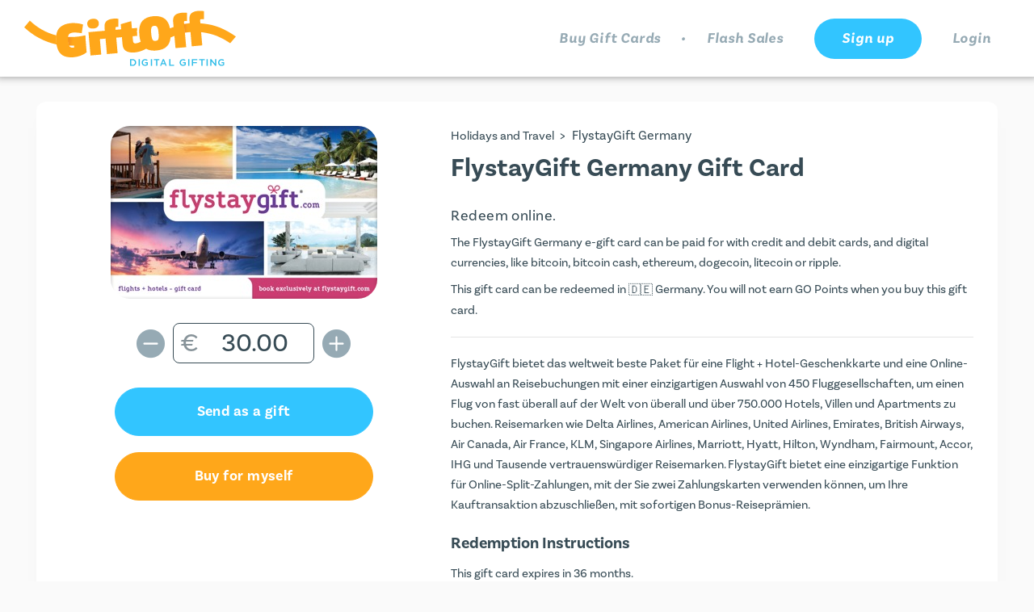

--- FILE ---
content_type: text/html; charset=UTF-8
request_url: https://giftoff.com/gift-cards/flystaygift-de
body_size: 5636
content:
<!DOCTYPE html>
<html lang="en">

<head>
    <meta charset="UTF-8"/>
    <meta name="viewport" content="width=device-width, initial-scale=1.0"/>
    <meta http-equiv="X-UA-Compatible" content="ie=edge"/>
    <meta name="author" content="Gift Off">

    <title>Buy FlystayGift Germany Gift Cards & Digital Vouchers Online | Gift Off</title>

    <link rel="apple-touch-icon" sizes="180x180" href="/apple-touch-icon.png">
    <link rel="icon" type="image/png" sizes="32x32" href="/favicon-32x32.png">
    <link rel="icon" type="image/png" sizes="16x16" href="/favicon-16x16.png">
    <link rel="manifest" href="/manifest.webmanifest">
    <link rel="mask-icon" href="/safari-pinned-tab.svg" color="#32c5ff">
    <link rel="shortcut icon" href="/favicon.ico">
    <meta name="msapplication-TileColor" content="#32c5ff">
    <meta name="theme-color" content="#ffffff">

            <link rel="canonical" href="https://giftoff.com/gift-cards/flystaygift-de" />
    
            <meta name="description" content="Buy FlystayGift Germany gift cards from Gift Off today! Digital gift vouchers starting from €30. Quick, easy and secure checkout. Bitcoin accepted.">
    
    
                <meta name="twitter:card" content="summary">
    <meta name="twitter:site" content="@giftoff">
            <meta name="twitter:title" content="Buy FlystayGift Germany gift cards online">
                <meta name="twitter:description"
              content="Treat your family & friends to a FlystayGift Germany gift card from Gift Off: the quick & easy way to buy gift cards online.">
        <meta name="twitter:image" content="https://giftoff.com/uploads/cards/68428c0ac434e722782939.jpeg?33e1fa1">

    <meta property="og:type" content="website"/>
    <meta property="og:site_name" content="Gift Off"/>
            <meta property="og:title" content="Buy FlystayGift Germany gift cards online"/>
                <meta property="og:description" content="Treat your family & friends to a FlystayGift Germany gift card."/>
        <meta property="og:url" content="https://giftoff.com/gift-cards/flystaygift-de"/>
    <meta property="og:image" content="https://giftoff.com/uploads/cards/68428c0ac434e722782939.jpeg?33e1fa1"/>

    
    <meta name="HandheldFriendly" content="True" />
    <meta name="MobileOptimized" content="320" />

              <link rel="stylesheet" href="https://use.typekit.net/uao2wfv.css"/>
  <link rel="stylesheet" type="text/css" href="/build/all.css?33e1fa1">

    
              <!-- Google Tag Manager -->
  <script type="da6f6b8b0b7a610fd69a156d-text/javascript">(function (w, d, s, l, i) {
      w[l] = w[l] || [];
      w[l].push({
        'gtm.start':
          new Date().getTime(), event: 'gtm.js'
      });
      var f = d.getElementsByTagName(s)[0],
        j = d.createElement(s), dl = l != 'dataLayer' ? '&l=' + l : '';
      j.async = true;
      j.src =
        'https://www.googletagmanager.com/gtm.js?id=' + i + dl;
      f.parentNode.insertBefore(j, f);
    })(window, document, 'script', 'dataLayer', 'GTM-K6ZGG8Z');</script>
  <!-- End Google Tag Manager -->

    
    </head>

<body class="container-fluid layout-boxed">
<!-- Google Tag Manager (noscript) -->
<noscript><iframe src="https://www.googletagmanager.com/ns.html?id=GTM-K6ZGG8Z"
                  height="0" width="0" style="display:none;visibility:hidden"></iframe></noscript>
<!-- End Google Tag Manager (noscript) -->
    
    
    <!-- Header Start -->
        <header class="row sticky-header justify-content-center">
        <nav class="col-12 gt-container gt-container--header navbar navbar-expand-md ">
            <a class="navbar-brand" href="/">
                <img src="/images/logo.svg?33e1fa1" alt="Gift Off Gift Cards" title="Gift Off Gift Cards"/>
            </a>
            <div class="menu">
                <ul class="menu__list">
                    <li class="menu__item d-none d-lg-block ">
                        <a href="/gift-cards">Buy Gift Cards</a>
                    </li>
                    <li class="menu__item menu__item--dot d-none d-lg-block">
                        <a>.</a>
                    </li>
                    <li class="menu__item d-none d-lg-block ">
                        <a href="/buy-discount-gift-cards">Flash Sales</a>
                    </li>
                                            <li class="menu__item menu__item--button button--primary">
                            <a href="/register" tabindex="-1" aria-disabled="true">Sign up</a>
                        </li>
                        <li class="menu__item ">
                            <a href="/sign-in" tabindex="-1" aria-disabled="true">Login</a>
                        </li>
                                                                        </ul>
            </div>
                            <div class="mobile-menu" id="mobile-menu">
                    <ul class="mobile-menu__list">
                        <li>
                            <a class="mobile-menu__item button button--white mobile-menu__item--white"
                               href="/gift-cards">Buy gift cards</a>
                        </li>
                        <li>
                            <a class="mobile-menu__item button button--white mobile-menu__item--white"
                               href="/buy-discount-gift-cards">Flash sales</a>
                        </li>
                        <li>
                            <a class="mobile-menu__item button button--primary" href="/sign-in" tabindex="-1"
                               aria-disabled="true">Login</a>
                        </li>
                        <li>
                            <a class="mobile-menu__item button button--secondary" href="/register"
                               tabindex="-1" aria-disabled="true">Sign up</a>
                        </li>
                    </ul>
                </div>
                                            <button class="menu__toggler" type="button" data-toggle="show" data-target="#mobile-menu"
                    aria-controls="mobile-menu" aria-label="Toggle navigation">
                <div class="nav-icon">
                    <span></span>
                    <span></span>
                    <span></span>
                </div>
            </button>
        </nav>
    </header>

    <!-- Header End -->

    <main>

      
                
      
            <div itemtype="http://schema.org/Product" itemscope>
        <meta itemprop="mpn" content="flystaygift-de"/>
        <meta itemprop="name" content="FlystayGift Germany Gift Card"/>
        <link itemprop="image" href="/uploads/cards/68428c0ac434e722782939.jpeg"/>
        <div itemprop="offers" itemtype="http://schema.org/AggregateOffer" itemscope>
            <link itemprop="url" href="https://giftoff.com/gift-cards/flystaygift-de"/>
            <meta itemprop="availability" content="https://schema.org/InStock"/>
            <meta itemprop="priceCurrency" content="EUR"/>
            <meta itemprop="itemCondition" content="https://schema.org/NewCondition"/>

                                                <meta itemprop="lowPrice" content="30.00"/>
                    <meta itemprop="highPrice" content="5000.00"/>
                            
            <meta itemprop="priceValidUntil" content="25/07/2026"/>
        </div>
        <meta itemprop="sku" content="flystaygift-de"/>
        <div itemprop="brand" itemtype="http://schema.org/Brand" itemscope>
            <meta itemprop="name" content="FlystayGift Germany"/>
        </div>

        <section class="gift-card">
            <div class="row gt-container gt-container--header m-auto">
                <div class="gift-card--single col-12 col-fhd-9">
                    <div class="row justify-content-center">
                        <div class="col-12 col-sm-8 col-md-6 col-lg-5 col-xlg-4">
                            <div class="add-points add-points--sticky">
                                <div class="add-points__image add-points__image--rounded round-md">
                                    <div class="add-points__image--shadow ">
                                        <img src="/uploads/cards/68428c0ac434e722782939.jpeg"
                                             alt="FlystayGift Germany gift cards and vouchers" title="FlystayGift Germany gift card"/>
                                    </div>
                                </div>

                                <div class="add-points__actions">
                    
                                                        
    <form method="post" action="/basket/flystaygift-de/create"
          name="amount-bar-913" class="quick-buy-bar mx-auto">
                          <div class="add-points__totals">
                <button class="add-points__action" name="amount-down" onclick="if (!window.__cfRLUnblockHandlers) return false; return false" data-cf-modified-da6f6b8b0b7a610fd69a156d-="">
                    <span class="icon-substract"></span>
                </button>
                <div class="input-currency">
                    <input class="amount-input" type="number" value="30.00" data-type="amount"
                           name="order[amount]" required min='30.00' max='5000.00'
                           step='0.01'
                            >
                    <i>€</i>
                </div>
                <button class="add-points__action" name="amount-up" onclick="if (!window.__cfRLUnblockHandlers) return false; return false" data-cf-modified-da6f6b8b0b7a610fd69a156d-="">
                    <span class="icon-add"></span>
                </button>
            </div>
              
        <input type="hidden" name="order[_token]" value="NYcMnRNJv9VIIhnvdn8CGycfPdFW1W1jux6ENBe_dgk">

                                    <div class="form-group">
                        <button type="submit" id="order_sendAsGift" name="order[sendAsGift]" onClick="if (!window.__cfRLUnblockHandlers) return false; addToCart({name: 'FlystayGift Germany', slug: 'flystaygift-de'})" class="button button--primary mb-20 mx-auto btn" data-cf-modified-da6f6b8b0b7a610fd69a156d-="">Send as a gift
                        </button>
                </div>
            
                        <div class="form-group">
                    <button type="submit" id="order_buyForSelf" name="order[buyForSelf]" onClick="if (!window.__cfRLUnblockHandlers) return false; addToCart({name: 'FlystayGift Germany', slug: 'flystaygift-de'})" class="button button--secondary mb-20 mx-auto btn" data-cf-modified-da6f6b8b0b7a610fd69a156d-="">Buy for myself
                    </button>
            </div>
                    
    </form>

</div>

                            </div>
                        </div>
                        <div class="gift-card__detail col-12 col-lg-7 col-xlg-8">
                            <h6 itemscope itemtype="https://schema.org/BreadcrumbList">
                                <span itemprop="itemListElement" itemscope itemtype="https://schema.org/ListItem">
                                                                                                        <a itemprop="item" href="/gift-cards-for/holidays-and-travel">
                                        <span itemprop="name">Holidays and Travel</span>
                                    </a>
                                                                        <span itemprop="position" content="1">&nbsp;&gt;&nbsp;</span>
                                                                </span>
                                <span itemprop="itemListElement" itemscope itemtype="https://schema.org/ListItem">
                                  <span itemprop="name">FlystayGift Germany</span>
                                  <span itemprop="position" content="2"></span>
                                </span>
                            </h6>

                            <h1>FlystayGift Germany Gift Card</h1>

                            
                          
                            <h5>Redeem
                                                                    online.
                                                            </h5>

                                                            <p class="mb-2">The FlystayGift Germany e-gift card can be paid for with credit and debit cards,
                              and digital currencies, like bitcoin, bitcoin cash, ethereum, dogecoin, litecoin or ripple.</p>
                            
                            <p>
                                This gift card can be redeemed in
                                                                    <span class="flag-de"></span> Germany.                                                                                                    You will not earn <a href="/earn-loyalty-points" target="_blank">GO
                                    Points</a> when you buy this gift card.
                                                            </p>
                            <hr/>

                            <p itemprop="description">
                                <p>FlystayGift bietet das weltweit beste Paket für eine Flight + Hotel-Geschenkkarte und eine Online-Auswahl an Reisebuchungen mit einer einzigartigen Auswahl von 450 Fluggesellschaften, um einen Flug von fast überall auf der Welt von überall und über 750.000 Hotels, Villen und Apartments zu buchen. Reisemarken wie Delta Airlines, American Airlines, United Airlines, Emirates, British Airways, Air Canada, Air France, KLM, Singapore Airlines, Marriott, Hyatt, Hilton, Wyndham, Fairmount, Accor, IHG und Tausende vertrauenswürdiger Reisemarken. FlystayGift bietet eine einzigartige Funktion für Online-Split-Zahlungen, mit der Sie zwei Zahlungskarten verwenden können, um Ihre Kauftransaktion abzuschließen, mit sofortigen Bonus-Reiseprämien.</p>
                            </p>

                            <h4>Redemption Instructions</h4>
                                                            <p class="mb-2">This gift card expires in 36 months.</p>
                                                        <p>Hier finden Sie die vollständigen FAQ zum Einlösen Ihrer E-Geschenkkarte: <a href="https://faqs.tripgift.com/en/">https://faqs.tripgift.com/en/</a>.</p>

                            <h4>Terms and Conditions</h4>
                            <p>Die vollständigen Geschäftsbedingungen finden Sie hier: <a href="https://tripgift.com/info/terms-and-conditions.aspx">https://tripgift.com/info/terms-and-conditions.aspx</a>.</p>
                        </div>
                    </div>
                </div>
                <div class="gift-card__what d-none d-fhd-block col-fhd-3">
                    <h3>What is Gift Off?</h3>
                    <p>
                        Gift Off is the quick and easy way to buy digital gift cards in
                        the UK, Europe, the US, Canada, Australia and beyond. With over 1600 gift cards
                        available to choose from, you’re guaranteed to find the perfect gift every time.
                        What’s more, you can earn as you spend with GO Points so you make savings on future purchases.
                    </p>
                    <br/>
                    <div>
                        <a href="/gift-cards" class="button button--primary w-100">
                            BROWSE ALL CARDS
                        </a>
                    </div>
                </div>
            </div>

        </section>
    </div>

    <div class="row justify-content-center mb-4 d-lg-none">
        <button class="back-to-top button button--primary" id="back-to-top">
            <span>BACK TO TOP</span>
        </button>
    </div>


    </main>

        <footer class="footer-sh">
        <!-- Footer Start -->
        <div class="row position-relative">
            <div class="curved curved--bottom-inline curved--top-none">
                <div class="customers">
                    <div class="col-12 customers__area offset-xl-1 col-xl-10 p-0">
                        <div class="customers__count text-center">
                            <p>
                                190,145
                            </p>
                            <p class="customers__description">
                                happy customers<br/>
                                and counting…
                            </p>
                        </div>
                        <div class="customers__social-links text-center ">
                            <a href="https://x.com/GiftOff" target="_blank" rel="noreferrer noopener">
                                <img src="/images/x.svg?33e1fa1" alt="X logo" title="Gift Off X"/>
                            </a>
                            <a href="https://www.facebook.com/GiftOffOfficial" target="_blank"
                               rel="noreferrer noopener">
                                <img src="/images/facebook.svg?33e1fa1" alt="Facebook logo" title="Gift Off Facebook"/>
                            </a>
                            <a href="https://instagram.com/GiftOff" target="_blank" rel="noreferrer noopener">
                                <img src="/images/instagram.svg?33e1fa1" alt="Instagram logo" title="Gift Off Instagram"/>
                            </a>
                        </div>
                    </div>
                </div>
            </div>
            <div class="col-12 footer-band"></div>
            <div class="menu">
                <div class="col-12 offset-sm-2 col-sm-8 offset-md-0 col-md-12 offset-lg-2 col-lg-8 offset-fhd-3 col-fhd-6">
                    <div class="row">
                        <div class="col-6 col-md-3 menu__column">
                            <h5>
                                Gift Off
                            </h5>
                            <ul>
                                <li><a href="/gift-cards">Buy Gift Cards</a></li>
                                <li><a href="/earn-loyalty-points">Earn GO Points</a></li>
                                <li><a href="/about-us">About Us</a></li>
                            </ul>
                        </div>
                        <div class="col-6 col-md-3 menu__column">
                            <h5>
                                Learn more
                            </h5>
                            <ul>
                                <li><a href="/shop-with-bitcoin">Buy with Bitcoin</a></li>
                                <li><a href="/shop-with-ethereum">Buy with Ethereum</a></li>
                                <li><a href="/shop-with-litecoin">Buy with Litecoin</a></li>
                                <li><a href="/shop-with-dogecoin">Buy with Dogecoin</a></li>
                            </ul>
                        </div>
                        <div class="col-6 col-md-3 menu__column">
                            <h5>
                                Legal
                            </h5>
                            <ul>
                                <li><a href="/terms-and-conditions">Terms & Conditions</a></li>
                                <li>
                                    <a href="https://app.termly.io/policy-viewer/policy.html?policyUUID=db2e0575-2149-403b-a97e-96d033561bdf"
                                       class="nofollow noreferrer noopener" target="_blank">Cookie Policy</a>
                                </li>
                                <li>
                                    <a
                                      href="https://app.termly.io/policy-viewer/policy.html?policyUUID=c8d150c9-b1d8-400b-9c2f-f26ba3c4a80d"
                                      rel="nofollow noreferrer noopener" target="_blank">Privacy Policy</a>
                                </li>
                            </ul>
                        </div>
                        <div class="col-6 col-md-3 menu__column">
                            <h5>
                                Support
                            </h5>
                            <ul>
                                <li><a href="https://giftoff.zendesk.com/hc/en-gb" target="_blank"
                                       rel="noreferrer noopener">Help
                                        Center</a></li>
                                <li><a href="https://giftoff.zendesk.com/hc/en-gb/requests/new" target="_blank"
                                       rel="noreferrer noopener">Contact
                                        Support</a></li>
                                <li><a href="/sitemap">Sitemap</a></li>
                            </ul>
                        </div>
                    </div>
                </div>
            </div>
            <div class="col-12 offset-fhd-2 col-fhd-8 copyright">
                <p class="copyright__title">
                    &copy; Copyright 2013 - 2026. All rights reserved.
                </p>
                <p class="copyright__description">
                    Digital Gap Ltd. Registered Company (England and Wales). Registration Number: 8866323. VAT
                    Registration Number: 187905168. Registered Office: Digital Gap Ltd, Evolution House, Iceni Court,
                    Delft Way, Norwich, NR6 6BB, England.
                </p>
            </div>
        </div>
        <!-- Footer End -->
    </footer>


        <script type="da6f6b8b0b7a610fd69a156d-text/javascript">
        const currencyCode = 'EUR';

        dataLayer.push({ ecommerce: null });  // Clear the previous ecommerce object.
        dataLayer.push({
          event: "view_item",
          ecommerce: {
            items: [
              {
                item_id: "flystaygift-de",
                item_name: "FlystayGift Germany"
              }
            ]
          }
        });

        function addToCart(giftCardObject) {
                      let cardValue = document.querySelector("[name='order[amount]']").value;
          
          dataLayer.push({ ecommerce: null });  // Clear the previous ecommerce object.
          dataLayer.push({
            event: "addToCart",
            ecommerce: {
              currency: currencyCode,
              value: cardValue,
              items: [
                {
                  item_id: giftCardObject.slug,
                  item_name: giftCardObject.name,
                  price: cardValue,
                  quantity: 1
                }
              ]
            }
          });
          dataLayer.push({
            event: "begin_checkout",
            ecommerce: {
              currency: currencyCode,
              value: cardValue,
              items: [
                {
                  item_id: giftCardObject.slug,
                  item_name: giftCardObject.name,
                  price: cardValue,
                  quantity: 1
                }
              ]
            }
          });
        }
    </script>

          <script src="https://js.stripe.com/v3/" type="da6f6b8b0b7a610fd69a156d-text/javascript"></script>
  <script src="/build/vendor.js?33e1fa1" type="da6f6b8b0b7a610fd69a156d-text/javascript"></script>
  <script src="/build/app.js?33e1fa1" type="da6f6b8b0b7a610fd69a156d-text/javascript"></script>

    <script type="da6f6b8b0b7a610fd69a156d-text/javascript">
        $(document).ready(function () {
                        $('.quick-buy-bar').priceChanger({type:'currency'});
                    });
    </script>

<script src="/cdn-cgi/scripts/7d0fa10a/cloudflare-static/rocket-loader.min.js" data-cf-settings="da6f6b8b0b7a610fd69a156d-|49" defer></script><script defer src="https://static.cloudflareinsights.com/beacon.min.js/vcd15cbe7772f49c399c6a5babf22c1241717689176015" integrity="sha512-ZpsOmlRQV6y907TI0dKBHq9Md29nnaEIPlkf84rnaERnq6zvWvPUqr2ft8M1aS28oN72PdrCzSjY4U6VaAw1EQ==" data-cf-beacon='{"version":"2024.11.0","token":"c59eefa3752c4dae9b58d612850cc98d","server_timing":{"name":{"cfCacheStatus":true,"cfEdge":true,"cfExtPri":true,"cfL4":true,"cfOrigin":true,"cfSpeedBrain":true},"location_startswith":null}}' crossorigin="anonymous"></script>
</body>
</html>


--- FILE ---
content_type: image/svg+xml
request_url: https://giftoff.com/images/facebook.svg?33e1fa1
body_size: 298
content:
<?xml version="1.0" encoding="UTF-8"?>
<svg width="70px" height="70px" viewBox="0 0 70 70" version="1.1" xmlns="http://www.w3.org/2000/svg" xmlns:xlink="http://www.w3.org/1999/xlink">
    <!-- Generator: Sketch 59.1 (86144) - https://sketch.com -->
    <title>logo/facebook</title>
    <desc>Created with Sketch.</desc>
    <g id="symbols" stroke="none" stroke-width="1" fill="none" fill-rule="evenodd">
        <g id="section/customers-expanded-fhd" transform="translate(-875.000000, -796.000000)">
            <g id="section/customers-fhd">
                <g id="social-media" transform="translate(775.000000, 796.000000)">
                    <g id="logo/facebook" transform="translate(100.000000, 0.000000)">
                        <g>
                            <path d="M35.0980815,0 C62.5357476,0 70,7.25179856 70,35.4028777 C70,62.8992806 62.3446145,70 34.9019185,70 C6.85061436,70 0,62.6978417 0,35.2014388 C0,7.05035971 7.04677732,0 35.0980815,0 Z" id="container" fill="#66ABFE"></path>
                            <g id="fb" transform="translate(27.000000, 20.000000)" fill="#FFFFFF" fill-rule="nonzero">
                                <path d="M4.46218,30 L4.46218,17 L0,17 L0,11 L4.46218,11 L4.46218,6.80998 C4.46218,2.24577 7.35166,0 11.42325,0 C13.37358,0 15.0498,0.1452 15.53829,0.21011 L15.53829,4.97998 L12.71442,4.98126 C10.50007,4.98127 10,6.0335 10,7.57757 L10,11 L16,11 L14,17 L10,17 L10,30 L4.46218,30 Z" id="Path"></path>
                            </g>
                        </g>
                    </g>
                </g>
            </g>
        </g>
    </g>
</svg>

--- FILE ---
content_type: image/svg+xml
request_url: https://giftoff.com/images/instagram.svg?33e1fa1
body_size: 818
content:
<?xml version="1.0" encoding="UTF-8"?>
<svg width="70px" height="70px" viewBox="0 0 70 70" version="1.1" xmlns="http://www.w3.org/2000/svg" xmlns:xlink="http://www.w3.org/1999/xlink">
    <!-- Generator: Sketch 59.1 (86144) - https://sketch.com -->
    <title>logo/instagram</title>
    <desc>Created with Sketch.</desc>
    <g id="symbols" stroke="none" stroke-width="1" fill="none" fill-rule="evenodd">
        <g id="section/customers-expanded-fhd" transform="translate(-975.000000, -796.000000)">
            <g id="section/customers-fhd">
                <g id="social-media" transform="translate(775.000000, 796.000000)">
                    <g id="logo/instagram" transform="translate(200.000000, 0.000000)">
                        <g>
                            <path d="M35.0980815,0 C62.5357476,0 70,7.25179856 70,35.4028777 C70,62.8992806 62.3446145,70 34.9019185,70 C6.85061436,70 0,62.6978417 0,35.2014388 C0,7.05035971 7.04677732,0 35.0980815,0 Z" id="container" fill="#FF668C"></path>
                            <g id="instagram" transform="translate(19.000000, 19.000000)" fill="#FFFFFF" fill-rule="nonzero">
                                <path d="M16,2.883 C20.272,2.883 20.778,2.899 22.465,2.976 C24.286,3.059 25.976,3.424 27.276,4.724 C28.576,6.024 28.941,7.714 29.024,9.535 C29.101,11.222 29.117,11.728 29.117,16 C29.117,20.272 29.101,20.778 29.024,22.465 C28.941,24.286 28.576,25.976 27.276,27.276 C25.976,28.576 24.286,28.941 22.465,29.024 C20.778,29.101 20.272,29.117 16,29.117 C11.728,29.117 11.222,29.101 9.535,29.024 C7.714,28.941 6.024,28.576 4.724,27.276 C3.424,25.976 3.059,24.286 2.976,22.465 C2.899,20.778 2.883,20.272 2.883,16 C2.883,11.728 2.899,11.222 2.976,9.535 C3.059,7.714 3.424,6.024 4.724,4.724 C6.024,3.424 7.714,3.059 9.535,2.976 C11.222,2.899 11.728,2.883 16,2.883 L16,2.883 Z M16,0 C11.655,0 11.11,0.018 9.403,0.096 C6.803,0.215 4.519,0.852 2.685,2.685 C0.852,4.518 0.215,6.802 0.096,9.403 C0.018,11.11 0,11.655 0,16 C0,20.345 0.018,20.89 0.096,22.597 C0.215,25.197 0.852,27.481 2.685,29.315 C4.518,31.148 6.802,31.785 9.403,31.904 C11.11,31.982 11.655,32 16,32 C20.345,32 20.89,31.982 22.597,31.904 C25.197,31.785 27.481,31.148 29.315,29.315 C31.148,27.482 31.785,25.198 31.904,22.597 C31.982,20.89 32,20.345 32,16 C32,11.655 31.982,11.11 31.904,9.403 C31.785,6.803 31.148,4.519 29.315,2.685 C27.482,0.852 25.198,0.215 22.597,0.096 C20.89,0.018 20.345,0 16,0 L16,0 Z" id="Shape"></path>
                                <path d="M16,7.784 C11.462,7.784 7.784,11.463 7.784,16 C7.784,20.538 11.463,24.216 16,24.216 C20.537,24.216 24.216,20.537 24.216,16 C24.216,11.462 20.538,7.784 16,7.784 Z M16,21.333 C13.054,21.333 10.667,18.945 10.667,16 C10.667,13.054 13.055,10.667 16,10.667 C18.946,10.667 21.333,13.055 21.333,16 C21.333,18.946 18.946,21.333 16,21.333 Z" id="Shape"></path>
                                <circle id="Oval" cx="24.541" cy="7.459" r="1.92"></circle>
                            </g>
                        </g>
                    </g>
                </g>
            </g>
        </g>
    </g>
</svg>